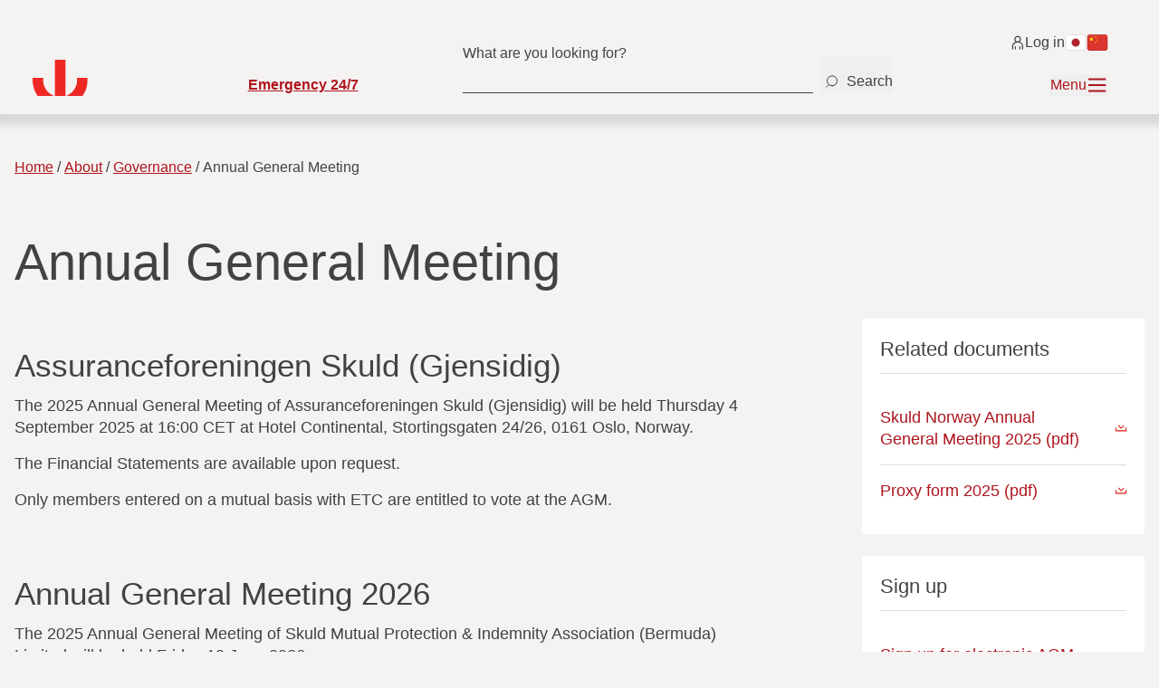

--- FILE ---
content_type: text/html; charset=utf-8
request_url: https://www.skuld.com/about/governance/annual-general-meeting/
body_size: 13027
content:


<!DOCTYPE html>
<html lang="en">
<head>
    <meta charset="utf-8" />
    <meta name="viewport" content="width=device-width, initial-scale=1.0" />

    <script>
        window.appInsightsConfig = {
            connectionString: "InstrumentationKey=b1f732a0-37a3-4b56-b62d-666eaf47e503;IngestionEndpoint=https://norwayeast-0.in.applicationinsights.azure.com/;LiveEndpoint=https://norwayeast.livediagnostics.monitor.azure.com/;ApplicationId=d6a8ad54-c193-45d4-ae77-2e915a6468e7",
            disableCookiesUsage: true
        }
    </script>
    <script src="/assets/dist/application-insights.js?v=vowBQ4doJon8UMFmJgnsGe2GEWSMnzJ1TRl-O0Aen_k"></script>


    <title>Annual General Meeting - Skuld</title>
    <link href="https://www.skuld.com/about/governance/annual-general-meeting/" rel="canonical" />

<meta name="title" property="title" content="Annual General Meeting" />
<meta name="og:url" property="og:url" content="https://www.skuld.com/about/governance/annual-general-meeting/" />
<meta name="og:title" property="og:title" content="Annual General Meeting" />
<meta name="twitter:title" property="twitter:title" content="Annual General Meeting" />
<meta name="twitter:card" property="twitter:card" content="summary_large_image" />

    <!-- Matomo -->
    <script>
        var _paq = window._paq = window._paq || [];
        /* tracker methods like "setCustomDimension" should be called before "trackPageView" */
        _paq.push(['trackPageView']);
        _paq.push(['enableLinkTracking']);
        (function () {
            var u = "https://skuld.matomo.cloud/";
            _paq.push(['disableCookies']);
            _paq.push(['setTrackerUrl', u + 'matomo.php']);
            _paq.push(['setSiteId', '1']);
            var d = document, g = d.createElement('script'), s = d.getElementsByTagName('script')[0];
            g.async = true; g.src = '//cdn.matomo.cloud/skuld.matomo.cloud/matomo.js';  s.parentNode.insertBefore(g, s);
        })();
    </script>
    <!-- End Matomo Code -->
    <script src="https://cdn.jsdelivr.net/npm/@iframe-resizer/child@5.3.2"
            type="text/javascript"
            async></script>

    <link rel="stylesheet" href="/assets/dist/tailwind.css?v=1BgdweOwznsnntVxaXTsAROScPDYT54iu4esgtc2goc" />
    <link rel="stylesheet" media="print" href="/assets/dist/print.css?v=tlKKTMkDWgcyzKUddHBrOCBCEDcVjjYrvZmoImv9jbg" />

    <link rel="apple-touch-icon" sizes="180x180" href="/assets/dist/favicon/apple-touch-icon.png">
    <link rel="icon" type="image/png" sizes="32x32" href="/assets/dist/favicon/favicon-32x32.png">
    <link rel="icon" type="image/png" sizes="16x16" href="/assets/dist/favicon/favicon-16x16.png">
    <link rel="manifest" href="/assets/dist/favicon/manifest.json">
    <link rel="mask-icon" href="/assets/dist/favicon/safari-pinned-tab.svg" color="#5bbad5">
    <link rel="shortcut icon" href="/assets/dist/favicon/favicon.ico">
    <meta name="msapplication-config" content="/assets/dist/favicon/browserconfig.xml">
    <meta name="theme-color" content="#ffffff">

    <script nonce="4d0961f5-4c01-415c-a5c2-510ae3af7418">
!function(T,l,y){var S=T.location,k="script",D="instrumentationKey",C="ingestionendpoint",I="disableExceptionTracking",E="ai.device.",b="toLowerCase",w="crossOrigin",N="POST",e="appInsightsSDK",t=y.name||"appInsights";(y.name||T[e])&&(T[e]=t);var n=T[t]||function(d){var g=!1,f=!1,m={initialize:!0,queue:[],sv:"5",version:2,config:d};function v(e,t){var n={},a="Browser";return n[E+"id"]=a[b](),n[E+"type"]=a,n["ai.operation.name"]=S&&S.pathname||"_unknown_",n["ai.internal.sdkVersion"]="javascript:snippet_"+(m.sv||m.version),{time:function(){var e=new Date;function t(e){var t=""+e;return 1===t.length&&(t="0"+t),t}return e.getUTCFullYear()+"-"+t(1+e.getUTCMonth())+"-"+t(e.getUTCDate())+"T"+t(e.getUTCHours())+":"+t(e.getUTCMinutes())+":"+t(e.getUTCSeconds())+"."+((e.getUTCMilliseconds()/1e3).toFixed(3)+"").slice(2,5)+"Z"}(),iKey:e,name:"Microsoft.ApplicationInsights."+e.replace(/-/g,"")+"."+t,sampleRate:100,tags:n,data:{baseData:{ver:2}}}}var h=d.url||y.src;if(h){function a(e){var t,n,a,i,r,o,s,c,u,p,l;g=!0,m.queue=[],f||(f=!0,t=h,s=function(){var e={},t=d.connectionString;if(t)for(var n=t.split(";"),a=0;a<n.length;a++){var i=n[a].split("=");2===i.length&&(e[i[0][b]()]=i[1])}if(!e[C]){var r=e.endpointsuffix,o=r?e.location:null;e[C]="https://"+(o?o+".":"")+"dc."+(r||"services.visualstudio.com")}return e}(),c=s[D]||d[D]||"",u=s[C],p=u?u+"/v2/track":d.endpointUrl,(l=[]).push((n="SDK LOAD Failure: Failed to load Application Insights SDK script (See stack for details)",a=t,i=p,(o=(r=v(c,"Exception")).data).baseType="ExceptionData",o.baseData.exceptions=[{typeName:"SDKLoadFailed",message:n.replace(/\./g,"-"),hasFullStack:!1,stack:n+"\nSnippet failed to load ["+a+"] -- Telemetry is disabled\nHelp Link: https://go.microsoft.com/fwlink/?linkid=2128109\nHost: "+(S&&S.pathname||"_unknown_")+"\nEndpoint: "+i,parsedStack:[]}],r)),l.push(function(e,t,n,a){var i=v(c,"Message"),r=i.data;r.baseType="MessageData";var o=r.baseData;return o.message='AI (Internal): 99 message:"'+("SDK LOAD Failure: Failed to load Application Insights SDK script (See stack for details) ("+n+")").replace(/\"/g,"")+'"',o.properties={endpoint:a},i}(0,0,t,p)),function(e,t){if(JSON){var n=T.fetch;if(n&&!y.useXhr)n(t,{method:N,body:JSON.stringify(e),mode:"cors"});else if(XMLHttpRequest){var a=new XMLHttpRequest;a.open(N,t),a.setRequestHeader("Content-type","application/json"),a.send(JSON.stringify(e))}}}(l,p))}function i(e,t){f||setTimeout(function(){!t&&m.core||a()},500)}var e=function(){var n=l.createElement(k);n.src=h;var e=y[w];return!e&&""!==e||"undefined"==n[w]||(n[w]=e),n.onload=i,n.onerror=a,n.onreadystatechange=function(e,t){"loaded"!==n.readyState&&"complete"!==n.readyState||i(0,t)},n}();y.ld<0?l.getElementsByTagName("head")[0].appendChild(e):setTimeout(function(){l.getElementsByTagName(k)[0].parentNode.appendChild(e)},y.ld||0)}try{m.cookie=l.cookie}catch(p){}function t(e){for(;e.length;)!function(t){m[t]=function(){var e=arguments;g||m.queue.push(function(){m[t].apply(m,e)})}}(e.pop())}var n="track",r="TrackPage",o="TrackEvent";t([n+"Event",n+"PageView",n+"Exception",n+"Trace",n+"DependencyData",n+"Metric",n+"PageViewPerformance","start"+r,"stop"+r,"start"+o,"stop"+o,"addTelemetryInitializer","setAuthenticatedUserContext","clearAuthenticatedUserContext","flush"]),m.SeverityLevel={Verbose:0,Information:1,Warning:2,Error:3,Critical:4};var s=(d.extensionConfig||{}).ApplicationInsightsAnalytics||{};if(!0!==d[I]&&!0!==s[I]){var c="onerror";t(["_"+c]);var u=T[c];T[c]=function(e,t,n,a,i){var r=u&&u(e,t,n,a,i);return!0!==r&&m["_"+c]({message:e,url:t,lineNumber:n,columnNumber:a,error:i}),r},d.autoExceptionInstrumented=!0}return m}(y.cfg);function a(){y.onInit&&y.onInit(n)}(T[t]=n).queue&&0===n.queue.length?(n.queue.push(a),n.trackPageView({})):a()}(window,document,{src: "https://js.monitor.azure.com/scripts/b/ai.2.gbl.min.js", crossOrigin: "anonymous", cfg: {instrumentationKey:'b1f732a0-37a3-4b56-b62d-666eaf47e503', disableCookiesUsage: false }});
</script>

</head>
<body class="pagetype-ArticlePage">
        
        


<a href="#main" class="sr-only">Skip to main content</a>

<div class="font-light">
    <div class="pt-8 pb-5 pl-5 pr-10 bg-beige-10 flex flex-col gap-y-4 menu-shadow z-50 relative">
        <div class="flex w-full justify-between lg:justify-end lg:container">
            <a href="/" class="lg:hidden">
                    <img src="/assets/static/img/Skuld_pin.svg" alt="Skuld pride logo" class="h-10" />
            </a>
            <div class="flex items-center gap-x-4">
                <a href="https://login.skuld.com/" class="py-1 inline-flex items-center gap-1 text-sm hover:underline">
                    <svg class="h-4 w-4" xmlns="http://www.w3.org/2000/svg" width="13" height="12" viewBox="0 0 13 12"
                         fill="none" aria-hidden="true">
                        <path
                            d="M4.41406 12V9.5M8.41406 12V9.5M1.91406 12V9.5C1.91406 7.01472 3.92878 5.5 6.41406 5.5C8.89934 5.5 10.9141 7.01472 10.9141 9.5V12M6.41406 5.5C7.79477 5.5 8.91406 4.38071 8.91406 3C8.91406 1.61929 7.79477 0.5 6.41406 0.5C5.03335 0.5 3.91406 1.61929 3.91406 3C3.91406 4.38071 5.03335 5.5 6.41406 5.5Z"
                            stroke="#424243"/>
                    </svg>
Log in                </a>
                    <div class="hidden lg:flex gap-x-2">
                            <a href="/about/japan/" aria-label="Switch to Japanese">
                                <img src="/assets/static/flags/jp.svg" alt="Japanese" class="h-6" />
                            </a>
                            <a href="/about/hong-kong/" aria-label="Switch to Chinese">
                                <img src="/assets/static/flags/cn.svg" alt="Chinese" class="h-6" />
                            </a>
                    </div>
            </div>
        </div>
        <div class="flex items-start justify-center">
            <div class="lg:container w-full flex lg:grid grid-cols-10 items-end justify-between lg:justify-start">
                <div class="col-span-2 hidden lg:block">
                    <a href="/" aria-label="Go to homepage">
                            <img src="/assets/static/img/Skuld_pin.svg" alt="Skuld pride logo" class="h-10" />
                    </a>
                </div>
                
                    <div class="col-span-2">
                            <a href="/about/service/casualty-response-redirect/emergency-24-7/" class="skuld-link text-sm font-semibold">
                                Emergency 24/7
                            </a>
                    </div>

                <div class="col-span-4 group hidden lg:flex items-center">
                    <div class="input-container w-full">
                        <input 
                            type="text" 
                            id="mainmenu-searchField"
                            data-onsearch="/search/"
                            class="input-field bg-beige-10 pb-2 pt-1 border-b border-black w-full beige-input-autofill-bg"
                            placeholder="" 
                        />
                        <label for="myInput" class="input-label">What are you looking for?</label>
                    </div>
                    <button id="mainmenu-searchbtn" aria-label="Search" class="text-black mb-1 flex items-end font-light justify-start ml-2 h-10">
                        <svg width="25" height="24" viewBox="0 0 25 24" fill="none" xmlns="http://www.w3.org/2000/svg">
                            <path d="M6.7865 18.1975L9.16052 15.7825M13.0182 16.8365C9.9712 16.8365 7.50116 14.3664 7.50116 11.3195C7.50116 8.27254 9.9712 5.80249 13.0182 5.80249C16.0651 5.80249 18.5352 8.27254 18.5352 11.3195C18.5352 14.3664 16.0651 16.8365 13.0182 16.8365Z" stroke="#424243" stroke-linecap="round"/>
                        </svg>

                        <span class="hover:underline ml-1">Search</span>
                    </button>
                </div>
                <div class="col-span-2 flex items-center justify-end">
                    <button class="text-red-70 hover:underline inline-flex items-center gap-x-3 mainmenu-toggle"
                            aria-expanded="false" aria-controls="main-menu-content">
                        <div class="hidden lg:block">
                            <span class="hidden lg:block mainmenu-closed-text">Menu</span>
                            <span class="hidden mainmenu-open-text ">Close menu</span>
                        </div>
                        <svg class="h-6 w-6 mainmenu-open-icon" xmlns="http://www.w3.org/2000/svg" width="26"
                             height="24" viewBox="0 0 26 24" fill="none" aria-hidden="true">
                            <path d="M3.13672 3L21.9561 21M3.13672 21L21.9561 3" stroke="#AE151D" stroke-width="2"/>
                        </svg>
                        <svg class="h-6 w-6 mainmenu-closed-icon" xmlns="http://www.w3.org/2000/svg" width="26"
                             height="24" viewBox="0 0 26 24" fill="none" aria-hidden="true">
                            <path d="M2.09082 19H23.0013M2.09082 5H23.0013M2.09082 12H23.0013" stroke="#AE151D"
                                  stroke-width="2"/>
                        </svg>
                    </button>
                </div>
            </div>
        </div>
    </div>

    
<div id="main-menu-content" class="bg-beige-10 mainmenu" aria-hidden="true">
    <div id="mainmenu-content" class="relative">
        <nav class="bg-beige-10 pt-10 pb-5 hidden lg:flex flex-col gap-y-12">
            <div class="grid grid-cols-12 xl:grid-cols-10  container w-full">
                <div class="col-span-3 xl:col-span-2 pr-8"></div>
                <div class="col-span-9 xl:col-span-8 flex justify-between gap-x-5 w-full">
                    <div id="featured-items" class="flex flex-wrap gap-x-12 gap-y-4">
                            <a href="/contacts/"
                               class="bg-white px-2 py-1 inline-flex text-red-70 hover:underline items-center gap-x-2">
                                Contacts
                                <div class="p-1">
                                    <svg class="w-5 h-5" width="16" height="16" viewBox="0 0 16 16" fill="none"
                                         xmlns="http://www.w3.org/2000/svg">
                                        <path
                                            d="M1.65625 7.99924L14.3438 7.99925M14.3438 7.99925L7.57713 1.23334M14.3438 7.99925L7.57713 14.7667"
                                            stroke="#AE151D" stroke-width="1.5"/>
                                    </svg>
                                </div>
                            </a>
                            <a href="/correspondents/"
                               class="bg-white px-2 py-1 inline-flex text-red-70 hover:underline items-center gap-x-2">
                                Correspondents
                                <div class="p-1">
                                    <svg class="w-5 h-5" width="16" height="16" viewBox="0 0 16 16" fill="none"
                                         xmlns="http://www.w3.org/2000/svg">
                                        <path
                                            d="M1.65625 7.99924L14.3438 7.99925M14.3438 7.99925L7.57713 1.23334M14.3438 7.99925L7.57713 14.7667"
                                            stroke="#AE151D" stroke-width="1.5"/>
                                    </svg>
                                </div>
                            </a>
                            <a href="/vessels/"
                               class="bg-white px-2 py-1 inline-flex text-red-70 hover:underline items-center gap-x-2">
                                Vessels
                                <div class="p-1">
                                    <svg class="w-5 h-5" width="16" height="16" viewBox="0 0 16 16" fill="none"
                                         xmlns="http://www.w3.org/2000/svg">
                                        <path
                                            d="M1.65625 7.99924L14.3438 7.99925M14.3438 7.99925L7.57713 1.23334M14.3438 7.99925L7.57713 14.7667"
                                            stroke="#AE151D" stroke-width="1.5"/>
                                    </svg>
                                </div>
                            </a>
                    </div>
                        <div>
                            <a
                                href="/subscribe/"
                                class="text-red-70 no-underline whitespace-nowrap hover:underline bg-beige-20 px-3 py-2"
                            >
                                Subscribe for updates
                            </a>
                        </div>
                </div>
            </div>
            <div class="grid grid-cols-12 xl:grid-cols-10 container w-full pb-5">
                    <div id="main-menu-items"
                         class="grid col-span-9 xl:col-span-8 grid-cols-3 xl:grid-cols-4 gap-x-6 gap-y-8 order-2">
                                <div class="flex items-start justify-start flex-col gap-y-4">
                                    <div class="border-b border-beige-30 pb-2">
                                        <a href="/products/"
                                           class="skuld-link-arrow inline-flex gap-x-2 items-center">
                                            <h5>Products</h5>
                                            <svg class="h-4 w-4" xmlns="http://www.w3.org/2000/svg" width="15" height="16"
                                                 viewBox="0 0 15 16" fill="none" aria-hidden="true">
                                                <path
                                                    d="M0.65625 7.99924L13.3438 7.99925M13.3438 7.99925L6.57713 1.23334M13.3438 7.99925L6.57713 14.7667"
                                                    stroke="#AE151D" stroke-width="1.5"/>
                                            </svg>
                                        </a>
                                    </div>
                                            <a href="/products/our-products/"
                                               class="underline hover:no-underline text-underline-offset-4">
                                                Shipowners
                                            </a>
                                            <a href="/products/charterers-and-traders/"
                                               class="underline hover:no-underline text-underline-offset-4">
                                                Charterers
                                            </a>
                                            <a href="/products/energy/"
                                               class="underline hover:no-underline text-underline-offset-4">
                                                Energy
                                            </a>
                                            <a href="/products/renewables/"
                                               class="underline hover:no-underline text-underline-offset-4">
                                                Renewables
                                            </a>
                                            <a href="/products/aquaculture/"
                                               class="underline hover:no-underline text-underline-offset-4">
                                                Aquaculture
                                            </a>
                                            <a href="/products/yacht-owners/"
                                               class="underline hover:no-underline text-underline-offset-4">
                                                Yachts
                                            </a>
                                            <a href="/products/managers/"
                                               class="underline hover:no-underline text-underline-offset-4">
                                                Managers
                                            </a>
                                            <a href="/products/Conditions/"
                                               class="underline hover:no-underline text-underline-offset-4">
                                                Conditions
                                            </a>
                                            <a href="/products/standard-forms/"
                                               class="underline hover:no-underline text-underline-offset-4">
                                                Forms
                                            </a>

                                </div>
                                <div class="flex items-start justify-start flex-col gap-y-4">
                                    <div class="border-b border-beige-30 pb-2">
                                        <a href="/about/service/"
                                           class="skuld-link-arrow inline-flex gap-x-2 items-center">
                                            <h5>Services</h5>
                                            <svg class="h-4 w-4" xmlns="http://www.w3.org/2000/svg" width="15" height="16"
                                                 viewBox="0 0 15 16" fill="none" aria-hidden="true">
                                                <path
                                                    d="M0.65625 7.99924L13.3438 7.99925M13.3438 7.99925L6.57713 1.23334M13.3438 7.99925L6.57713 14.7667"
                                                    stroke="#AE151D" stroke-width="1.5"/>
                                            </svg>
                                        </a>
                                    </div>
                                            <a href="/about/service/underwriting/"
                                               class="underline hover:no-underline text-underline-offset-4">
                                                Underwriting
                                            </a>
                                            <a href="/about/service/claims-handling/"
                                               class="underline hover:no-underline text-underline-offset-4">
                                                Claims handling
                                            </a>
                                            <a href="/about/service/loss-prevention/"
                                               class="underline hover:no-underline text-underline-offset-4">
                                                Loss prevention
                                            </a>
                                            <a href="/about/casualty-response/"
                                               class="underline hover:no-underline text-underline-offset-4">
                                                Casualty response
                                            </a>
                                            <a href="/about/service/defence/"
                                               class="underline hover:no-underline text-underline-offset-4">
                                                Defence
                                            </a>
                                            <a href="/about/service/logged-in-services/"
                                               class="underline hover:no-underline text-underline-offset-4">
                                                Logged-in services
                                            </a>
                                            <a href="/vessels/"
                                               class="underline hover:no-underline text-underline-offset-4">
                                                Vessels
                                            </a>
                                            <a href="/correspondents/"
                                               class="underline hover:no-underline text-underline-offset-4">
                                                Correspondents
                                            </a>

                                </div>
                                <div class="flex items-start justify-start flex-col gap-y-4">
                                    <div class="border-b border-beige-30 pb-2">
                                        <a href="/about/about-us/"
                                           class="skuld-link-arrow inline-flex gap-x-2 items-center">
                                            <h5>About us</h5>
                                            <svg class="h-4 w-4" xmlns="http://www.w3.org/2000/svg" width="15" height="16"
                                                 viewBox="0 0 15 16" fill="none" aria-hidden="true">
                                                <path
                                                    d="M0.65625 7.99924L13.3438 7.99925M13.3438 7.99925L6.57713 1.23334M13.3438 7.99925L6.57713 14.7667"
                                                    stroke="#AE151D" stroke-width="1.5"/>
                                            </svg>
                                        </a>
                                    </div>
                                            <a href="/contacts/"
                                               class="underline hover:no-underline text-underline-offset-4">
                                                Contacts
                                            </a>
                                            <a href="/about/-/"
                                               class="underline hover:no-underline text-underline-offset-4">
                                                Press releases &amp; Circulars
                                            </a>
                                            <a href="/about/facts--figures/"
                                               class="underline hover:no-underline text-underline-offset-4">
                                                Facts &amp; Figures
                                            </a>
                                            <a href="/about/facts--figures/financial-reports/"
                                               class="underline hover:no-underline text-underline-offset-4">
                                                Financial reports
                                            </a>
                                            <a href="/about/governance/"
                                               class="underline hover:no-underline text-underline-offset-4">
                                                Governance
                                            </a>
                                            <a href="/about/compliance/"
                                               class="underline hover:no-underline text-underline-offset-4">
                                                Compliance
                                            </a>
                                            <a href="/about/code-of-conduct/"
                                               class="underline hover:no-underline text-underline-offset-4">
                                                Code of conduct
                                            </a>

                                </div>
                                <div class="flex items-start justify-start flex-col gap-y-4">
                                    <div class="border-b border-beige-30 pb-2">
                                        <a href="/about/sustainability/"
                                           class="skuld-link-arrow inline-flex gap-x-2 items-center">
                                            <h5>Sustainability</h5>
                                            <svg class="h-4 w-4" xmlns="http://www.w3.org/2000/svg" width="15" height="16"
                                                 viewBox="0 0 15 16" fill="none" aria-hidden="true">
                                                <path
                                                    d="M0.65625 7.99924L13.3438 7.99925M13.3438 7.99925L6.57713 1.23334M13.3438 7.99925L6.57713 14.7667"
                                                    stroke="#AE151D" stroke-width="1.5"/>
                                            </svg>
                                        </a>
                                    </div>
                                            <a href="/about/sustainability/"
                                               class="underline hover:no-underline text-underline-offset-4">
                                                Our commitments
                                            </a>
                                            <a href="/about/sustainability/decarbonisation-and-skulds-role/"
                                               class="underline hover:no-underline text-underline-offset-4">
                                                Decarbonisation
                                            </a>
                                            <a href="/about/sustainability/dedicated-to-good-health-and-well-being/"
                                               class="underline hover:no-underline text-underline-offset-4">
                                                Social impact
                                            </a>
                                            <a href="/about/sustainability/governance-and-integrity/"
                                               class="underline hover:no-underline text-underline-offset-4">
                                                Governance and integrity
                                            </a>

                                </div>
                                <div class="flex items-start justify-start flex-col gap-y-4">
                                    <div class="border-b border-beige-30 pb-2">
                                        <a href="/about/careers/"
                                           class="skuld-link-arrow inline-flex gap-x-2 items-center">
                                            <h5>Careers</h5>
                                            <svg class="h-4 w-4" xmlns="http://www.w3.org/2000/svg" width="15" height="16"
                                                 viewBox="0 0 15 16" fill="none" aria-hidden="true">
                                                <path
                                                    d="M0.65625 7.99924L13.3438 7.99925M13.3438 7.99925L6.57713 1.23334M13.3438 7.99925L6.57713 14.7667"
                                                    stroke="#AE151D" stroke-width="1.5"/>
                                            </svg>
                                        </a>
                                    </div>
                                            <a href="/about/careers/vacancies/"
                                               class="underline hover:no-underline text-underline-offset-4">
                                                Vacancies
                                            </a>
                                            <a href="/about/careers/working-in-skuld/"
                                               class="underline hover:no-underline text-underline-offset-4">
                                                Working in Skuld
                                            </a>
                                            <a href="/about/careers/meet-our-people/"
                                               class="underline hover:no-underline text-underline-offset-4">
                                                Meet our people
                                            </a>

                                </div>
                                <div class="flex items-start justify-start flex-col gap-y-4">
                                    <div class="border-b border-beige-30 pb-2">
                                        <a href="/about/skuld-school-2025/"
                                           class="skuld-link-arrow inline-flex gap-x-2 items-center">
                                            <h5>Courses</h5>
                                            <svg class="h-4 w-4" xmlns="http://www.w3.org/2000/svg" width="15" height="16"
                                                 viewBox="0 0 15 16" fill="none" aria-hidden="true">
                                                <path
                                                    d="M0.65625 7.99924L13.3438 7.99925M13.3438 7.99925L6.57713 1.23334M13.3438 7.99925L6.57713 14.7667"
                                                    stroke="#AE151D" stroke-width="1.5"/>
                                            </svg>
                                        </a>
                                    </div>
                                            <a href="/about/skuld-school-2025/"
                                               class="underline hover:no-underline text-underline-offset-4">
                                                Skuld School
                                            </a>
                                            <a href="/about/skuld-school-2025/"
                                               class="underline hover:no-underline text-underline-offset-4">
                                                Skuld School for seafarers
                                            </a>

                                </div>
                                <div class="flex items-start justify-start flex-col gap-y-4">
                                    <div class="border-b border-beige-30 pb-2">
                                        <a href="/topics/"
                                           class="skuld-link-arrow inline-flex gap-x-2 items-center">
                                            <h5>Topics</h5>
                                            <svg class="h-4 w-4" xmlns="http://www.w3.org/2000/svg" width="15" height="16"
                                                 viewBox="0 0 15 16" fill="none" aria-hidden="true">
                                                <path
                                                    d="M0.65625 7.99924L13.3438 7.99925M13.3438 7.99925L6.57713 1.23334M13.3438 7.99925L6.57713 14.7667"
                                                    stroke="#AE151D" stroke-width="1.5"/>
                                            </svg>
                                        </a>
                                    </div>

                                </div>
                    </div>
                <div
                    id="sideitems"
                    class="col-span-3 order-1 xl:col-span-2 pr-8 2xl:pr-14 h-full flex justify-between flex-col"
                >
                    <div class="flex flex-col gap-y-7 mt-10">
                            <div id="sideitem-0" class="bg-white flex flex-col gap-y-1 px-5 py-2 text-red-70">
                                    <a class="hover:underline inline-flex items-center gap-x-1" href="/topics/">
                                        <svg class="h-4 w-4">
                                            <use xlink:href="/assets/static/menuicons.svg#icon-vessel"></use>
                                        </svg>
                                        Topics
                                    </a>
                                    <a class="hover:underline inline-flex items-center gap-x-1" href="/about/-/">
                                        <svg class="h-4 w-4">
                                            <use xlink:href="/assets/static/menuicons.svg#icon-worker-with-hat"></use>
                                        </svg>
                                        Circulars
                                    </a>
                            </div>
                            <div id="sideitem-2" class="bg-white flex flex-col gap-y-1 px-5 py-2 text-red-70">
                                    <a class="hover:underline inline-flex items-center gap-x-1" href="/products/Conditions/">
                                        <svg class="h-4 w-4">
                                            <use xlink:href="/assets/static/menuicons.svg#icon-document"></use>
                                        </svg>
                                        Conditions
                                    </a>
                                    <a class="hover:underline inline-flex items-center gap-x-1" href="/products/standard-forms/">
                                        <svg class="h-4 w-4">
                                            <use xlink:href="/assets/static/menuicons.svg#icon-blank-sheet"></use>
                                        </svg>
                                        Forms
                                    </a>
                            </div>
                    </div>
                        <div class="flex flex-col xl:flex-row pt-10 gap-10">
                                <a href="https://www.linkedin.com/company/skuld/"
                                   class="flex flex-col items-center xl:items-center gap-y-3 underline text-red-70"
                                   style="width: fit-content">
                                    <svg xmlns="http://www.w3.org/2000/svg" width="29" height="29" viewBox="0 0 29 29"
                                         fill="none">
                                        <path
                                            d="M26.5241 0.400757H2.47708C1.32173 0.400757 0.401367 1.3407 0.401367 2.47647V26.5039C0.401367 27.6592 1.34131 28.5796 2.47708 28.5796H26.5045C27.6598 28.5796 28.5802 27.6397 28.5802 26.5039V2.47647C28.5998 1.3407 27.6794 0.400757 26.5241 0.400757ZM8.80215 24.4282H4.57238V10.9556H8.80215V24.4282ZM6.68727 9.09527C5.33609 9.09527 4.23949 8.077 4.23949 6.66708C4.23949 5.25715 5.33609 4.21929 6.68727 4.21929C8.03844 4.21929 9.13505 5.25715 9.13505 6.64749C9.13505 8.03783 8.03844 9.09527 6.68727 9.09527ZM24.4484 24.4282H20.199V17.0652C20.199 14.8916 19.2787 14.2258 18.0841 14.2258C16.8309 14.2258 15.5972 15.1658 15.5972 17.124V24.4282H11.3478V10.9752H15.4209V12.8355H15.4797C15.8909 12.013 17.3204 10.5835 19.5136 10.5835C21.8831 10.5835 24.4288 11.9934 24.4288 16.1057V24.4282H24.4484Z"
                                            fill="#757575"/>
                                    </svg>
                                    <span>
                                        LinkedIn
                                    </span>
                                </a>
                                <a href="/rss-feeds/"
                                   class="flex flex-col items-center xl:items-center underline gap-y-3 text-red-70"
                                   style="width: fit-content">
                                    <svg xmlns="http://www.w3.org/2000/svg" width="30" height="30" viewBox="0 0 30 30"
                                         fill="none">
                                        <g clip-path="url(#clip0_2508_16191)">
                                            <path
                                                d="M27.5 26.25C27.5 13.1332 16.8668 2.5 3.75 2.5M21.25 26.25C21.25 16.585 13.415 8.75 3.75 8.75M15 26.25C15 20.0368 9.9632 15 3.75 15M5 28.75C7.07107 28.75 8.75 27.0711 8.75 25C8.75 22.9289 7.07107 21.25 5 21.25C2.92893 21.25 1.25 22.9289 1.25 25C1.25 27.0711 2.92893 28.75 5 28.75Z"
                                                stroke="#757575" stroke-width="4"/>
                                        </g>
                                        <defs>
                                            <clipPath id="clip0_2508_16191">
                                                <rect width="30" height="30" fill="white"/>
                                            </clipPath>
                                        </defs>
                                    </svg>
                                    <span>
                                        RSS Feed
                                    </span>
                                </a>
                        </div>
                </div>
            </div>
        </nav>
        <nav class="bg-beige-30 hidden lg:flex items-center">
            <div class="container grid grid-cols-10 items-center">
                <div class="col-span-2"></div>
                <div class="col-span-8 gapx-4 flex flex-wrap items-center justify-between gap-y-2 py-2">
                        <a href="/about/compliance/complaint-handling-procedure/"
                           class="hover:no-underline whitespace-nowrap underline">Complaint handling procedure</a>
                        <a href="/about/compliance/cookies/"
                           class="hover:no-underline whitespace-nowrap underline">Cookies</a>
                        <a href="/about/compliance/ethics-reporting/"
                           class="hover:no-underline whitespace-nowrap underline">Ethics reporting</a>
                        <a href="/about/compliance/legal-disclaimer/"
                           class="hover:no-underline whitespace-nowrap underline">Legal disclaimer</a>
                        <a href="/about/compliance/skuld-privacy-notice/"
                           class="hover:no-underline whitespace-nowrap underline">Skuld privacy notice</a>
                        <a href="/about/compliance/transparency-act/"
                           class="hover:no-underline whitespace-nowrap underline">Transparency Act</a>
                </div>
            </div>
        </nav>
        <div id="nav-mobile" class="border-b-8 border-beige-30 lg:hidden w-full">
            <div class="px-8 w-full mt-5 flex items-center justify-between">
                <a href="/search/"
                   class="inline-flex items-center py-3 text-red-70 underline hover:no-underline bg-white gap-x-2 px-2">
                    <svg xmlns="http://www.w3.org/2000/svg" width="14" height="14" viewBox="0 0 14 14" fill="none"
                         class="w-3.5 h-3.5">
                        <path
                            d="M1.12537 13.1975L3.49939 10.7825M7.35702 11.8365C4.31007 11.8365 1.84002 9.36645 1.84002 6.31949C1.84002 3.27254 4.31007 0.80249 7.35702 0.80249C10.404 0.80249 12.874 3.27254 12.874 6.31949C12.874 9.36645 10.404 11.8365 7.35702 11.8365Z"
                            stroke="#AE151D" stroke-linecap="round"/>
                    </svg>
                    Search
                </a>
                    <div class="flex gap-x-2">
                            <a href="/about/japan/"
                               aria-label="Switch to Japanese">
                                <img src="/assets/static/flags/jp.svg" alt="Japanese" class="h-6" />
                            </a>
                            <a href="/about/hong-kong/"
                               aria-label="Switch to Chinese">
                                <img src="/assets/static/flags/cn.svg" alt="Chinese" class="h-6" />
                            </a>
                    </div>
            </div>
                <nav class="flex flex-col gap-y-6 px-8 py-5">

                        <h5 class="inline-flex justify-start items-center w-full border-b-4 border-beige-30 pb-2.5">
                            <a href="/contacts/"
                               class="skuld-h5 text-red-70 inline-flex justify-start items-center gap-x-1">Contacts

                                <svg xmlns="http://www.w3.org/2000/svg" width="15" height="16" viewBox="0 0 15 16"
                                     fill="none">
                                    <path
                                        d="M0.65625 7.99924L13.3438 7.99925M13.3438 7.99925L6.57713 1.23334M13.3438 7.99925L6.57713 14.7667"
                                        stroke="#AE151D" stroke-width="1.5"/>
                                </svg>
                            </a>
                        </h5>
                        <h5 class="inline-flex justify-start items-center w-full border-b-4 border-beige-30 pb-2.5">
                            <a href="/correspondents/"
                               class="skuld-h5 text-red-70 inline-flex justify-start items-center gap-x-1">Correspondents

                                <svg xmlns="http://www.w3.org/2000/svg" width="15" height="16" viewBox="0 0 15 16"
                                     fill="none">
                                    <path
                                        d="M0.65625 7.99924L13.3438 7.99925M13.3438 7.99925L6.57713 1.23334M13.3438 7.99925L6.57713 14.7667"
                                        stroke="#AE151D" stroke-width="1.5"/>
                                </svg>
                            </a>
                        </h5>
                        <h5 class="inline-flex justify-start items-center w-full border-b-4 border-beige-30 pb-2.5">
                            <a href="/vessels/"
                               class="skuld-h5 text-red-70 inline-flex justify-start items-center gap-x-1">Vessels

                                <svg xmlns="http://www.w3.org/2000/svg" width="15" height="16" viewBox="0 0 15 16"
                                     fill="none">
                                    <path
                                        d="M0.65625 7.99924L13.3438 7.99925M13.3438 7.99925L6.57713 1.23334M13.3438 7.99925L6.57713 14.7667"
                                        stroke="#AE151D" stroke-width="1.5"/>
                                </svg>
                            </a>
                        </h5>
                            <h5 class="inline-flex justify-between items-center pb-2.5 w-full border-b-4 border-beige-30">
                                <a href="/products/"
                                   class="skuld-h5 text-red-70 inline-flex justify-start items-center gap-x-1">Products

                                    <svg xmlns="http://www.w3.org/2000/svg" width="15" height="16" viewBox="0 0 15 16"
                                         fill="none">
                                        <path
                                            d="M0.65625 7.99924L13.3438 7.99925M13.3438 7.99925L6.57713 1.23334M13.3438 7.99925L6.57713 14.7667"
                                            stroke="#AE151D" stroke-width="1.5"/>
                                    </svg>
                                </a>
                                <button href="#"
                                        class="flex w-6 h-6 items-center justify-center text-lg skuld-link-arrow menuAccordionToggle border"
                                        data-toggle="collapse">
                                    <svg xmlns="http://www.w3.org/2000/svg" viewBox="0 0 19.436 10.425"
                                         class="transition-transform transform w-4 h-4">
                                        <path id="Path_352" data-name="Path 352"
                                              d="M1295.536,466.273l9.365,9.364L1295.536,485"
                                              transform="translate(485.355 -1295.182) rotate(90)" fill="none"
                                              stroke="#ce0a16" stroke-width="2"/>
                                    </svg>
                                </button>
                            </h5>
                            <div class="js-accordion-body mainmenu-accordion-links flex flex-col gap-y-3 py-2"
                                 style="display:none;">
                                    <a href="/products/our-products/" class="block !border-none">
                                        <span
                                            class="text-black no-underline hover:underline !border-none">Shipowners</span>
                                    </a>
                                    <a href="/products/charterers-and-traders/" class="block !border-none">
                                        <span
                                            class="text-black no-underline hover:underline !border-none">Charterers</span>
                                    </a>
                                    <a href="/products/energy/" class="block !border-none">
                                        <span
                                            class="text-black no-underline hover:underline !border-none">Energy</span>
                                    </a>
                                    <a href="/products/renewables/" class="block !border-none">
                                        <span
                                            class="text-black no-underline hover:underline !border-none">Renewables</span>
                                    </a>
                                    <a href="/products/aquaculture/" class="block !border-none">
                                        <span
                                            class="text-black no-underline hover:underline !border-none">Aquaculture</span>
                                    </a>
                                    <a href="/products/yacht-owners/" class="block !border-none">
                                        <span
                                            class="text-black no-underline hover:underline !border-none">Yachts</span>
                                    </a>
                                    <a href="/products/managers/" class="block !border-none">
                                        <span
                                            class="text-black no-underline hover:underline !border-none">Managers</span>
                                    </a>
                                    <a href="/products/Conditions/" class="block !border-none">
                                        <span
                                            class="text-black no-underline hover:underline !border-none">Conditions</span>
                                    </a>
                                    <a href="/products/standard-forms/" class="block !border-none">
                                        <span
                                            class="text-black no-underline hover:underline !border-none">Forms</span>
                                    </a>
                            </div>
                            <h5 class="inline-flex justify-between items-center pb-2.5 w-full border-b-4 border-beige-30">
                                <a href="/about/service/"
                                   class="skuld-h5 text-red-70 inline-flex justify-start items-center gap-x-1">Services

                                    <svg xmlns="http://www.w3.org/2000/svg" width="15" height="16" viewBox="0 0 15 16"
                                         fill="none">
                                        <path
                                            d="M0.65625 7.99924L13.3438 7.99925M13.3438 7.99925L6.57713 1.23334M13.3438 7.99925L6.57713 14.7667"
                                            stroke="#AE151D" stroke-width="1.5"/>
                                    </svg>
                                </a>
                                <button href="#"
                                        class="flex w-6 h-6 items-center justify-center text-lg skuld-link-arrow menuAccordionToggle border"
                                        data-toggle="collapse">
                                    <svg xmlns="http://www.w3.org/2000/svg" viewBox="0 0 19.436 10.425"
                                         class="transition-transform transform w-4 h-4">
                                        <path id="Path_352" data-name="Path 352"
                                              d="M1295.536,466.273l9.365,9.364L1295.536,485"
                                              transform="translate(485.355 -1295.182) rotate(90)" fill="none"
                                              stroke="#ce0a16" stroke-width="2"/>
                                    </svg>
                                </button>
                            </h5>
                            <div class="js-accordion-body mainmenu-accordion-links flex flex-col gap-y-3 py-2"
                                 style="display:none;">
                                    <a href="/about/service/underwriting/" class="block !border-none">
                                        <span
                                            class="text-black no-underline hover:underline !border-none">Underwriting</span>
                                    </a>
                                    <a href="/about/service/claims-handling/" class="block !border-none">
                                        <span
                                            class="text-black no-underline hover:underline !border-none">Claims handling</span>
                                    </a>
                                    <a href="/about/service/loss-prevention/" class="block !border-none">
                                        <span
                                            class="text-black no-underline hover:underline !border-none">Loss prevention</span>
                                    </a>
                                    <a href="/about/casualty-response/" class="block !border-none">
                                        <span
                                            class="text-black no-underline hover:underline !border-none">Casualty response</span>
                                    </a>
                                    <a href="/about/service/defence/" class="block !border-none">
                                        <span
                                            class="text-black no-underline hover:underline !border-none">Defence</span>
                                    </a>
                                    <a href="/about/service/logged-in-services/" class="block !border-none">
                                        <span
                                            class="text-black no-underline hover:underline !border-none">Logged-in services</span>
                                    </a>
                                    <a href="/vessels/" class="block !border-none">
                                        <span
                                            class="text-black no-underline hover:underline !border-none">Vessels</span>
                                    </a>
                                    <a href="/correspondents/" class="block !border-none">
                                        <span
                                            class="text-black no-underline hover:underline !border-none">Correspondents</span>
                                    </a>
                            </div>
                            <h5 class="inline-flex justify-between items-center pb-2.5 w-full border-b-4 border-beige-30">
                                <a href="/about/about-us/"
                                   class="skuld-h5 text-red-70 inline-flex justify-start items-center gap-x-1">About us

                                    <svg xmlns="http://www.w3.org/2000/svg" width="15" height="16" viewBox="0 0 15 16"
                                         fill="none">
                                        <path
                                            d="M0.65625 7.99924L13.3438 7.99925M13.3438 7.99925L6.57713 1.23334M13.3438 7.99925L6.57713 14.7667"
                                            stroke="#AE151D" stroke-width="1.5"/>
                                    </svg>
                                </a>
                                <button href="#"
                                        class="flex w-6 h-6 items-center justify-center text-lg skuld-link-arrow menuAccordionToggle border"
                                        data-toggle="collapse">
                                    <svg xmlns="http://www.w3.org/2000/svg" viewBox="0 0 19.436 10.425"
                                         class="transition-transform transform w-4 h-4">
                                        <path id="Path_352" data-name="Path 352"
                                              d="M1295.536,466.273l9.365,9.364L1295.536,485"
                                              transform="translate(485.355 -1295.182) rotate(90)" fill="none"
                                              stroke="#ce0a16" stroke-width="2"/>
                                    </svg>
                                </button>
                            </h5>
                            <div class="js-accordion-body mainmenu-accordion-links flex flex-col gap-y-3 py-2"
                                 style="display:none;">
                                    <a href="/contacts/" class="block !border-none">
                                        <span
                                            class="text-black no-underline hover:underline !border-none">Contacts</span>
                                    </a>
                                    <a href="/about/-/" class="block !border-none">
                                        <span
                                            class="text-black no-underline hover:underline !border-none">Press releases &amp; Circulars</span>
                                    </a>
                                    <a href="/about/facts--figures/" class="block !border-none">
                                        <span
                                            class="text-black no-underline hover:underline !border-none">Facts &amp; Figures</span>
                                    </a>
                                    <a href="/about/facts--figures/financial-reports/" class="block !border-none">
                                        <span
                                            class="text-black no-underline hover:underline !border-none">Financial reports</span>
                                    </a>
                                    <a href="/about/governance/" class="block !border-none">
                                        <span
                                            class="text-black no-underline hover:underline !border-none">Governance</span>
                                    </a>
                                    <a href="/about/compliance/" class="block !border-none">
                                        <span
                                            class="text-black no-underline hover:underline !border-none">Compliance</span>
                                    </a>
                                    <a href="/about/code-of-conduct/" class="block !border-none">
                                        <span
                                            class="text-black no-underline hover:underline !border-none">Code of conduct</span>
                                    </a>
                            </div>
                            <h5 class="inline-flex justify-between items-center pb-2.5 w-full border-b-4 border-beige-30">
                                <a href="/about/sustainability/"
                                   class="skuld-h5 text-red-70 inline-flex justify-start items-center gap-x-1">Sustainability

                                    <svg xmlns="http://www.w3.org/2000/svg" width="15" height="16" viewBox="0 0 15 16"
                                         fill="none">
                                        <path
                                            d="M0.65625 7.99924L13.3438 7.99925M13.3438 7.99925L6.57713 1.23334M13.3438 7.99925L6.57713 14.7667"
                                            stroke="#AE151D" stroke-width="1.5"/>
                                    </svg>
                                </a>
                                <button href="#"
                                        class="flex w-6 h-6 items-center justify-center text-lg skuld-link-arrow menuAccordionToggle border"
                                        data-toggle="collapse">
                                    <svg xmlns="http://www.w3.org/2000/svg" viewBox="0 0 19.436 10.425"
                                         class="transition-transform transform w-4 h-4">
                                        <path id="Path_352" data-name="Path 352"
                                              d="M1295.536,466.273l9.365,9.364L1295.536,485"
                                              transform="translate(485.355 -1295.182) rotate(90)" fill="none"
                                              stroke="#ce0a16" stroke-width="2"/>
                                    </svg>
                                </button>
                            </h5>
                            <div class="js-accordion-body mainmenu-accordion-links flex flex-col gap-y-3 py-2"
                                 style="display:none;">
                                    <a href="/about/sustainability/" class="block !border-none">
                                        <span
                                            class="text-black no-underline hover:underline !border-none">Our commitments</span>
                                    </a>
                                    <a href="/about/sustainability/decarbonisation-and-skulds-role/" class="block !border-none">
                                        <span
                                            class="text-black no-underline hover:underline !border-none">Decarbonisation</span>
                                    </a>
                                    <a href="/about/sustainability/dedicated-to-good-health-and-well-being/" class="block !border-none">
                                        <span
                                            class="text-black no-underline hover:underline !border-none">Social impact</span>
                                    </a>
                                    <a href="/about/sustainability/governance-and-integrity/" class="block !border-none">
                                        <span
                                            class="text-black no-underline hover:underline !border-none">Governance and integrity</span>
                                    </a>
                            </div>
                            <h5 class="inline-flex justify-between items-center pb-2.5 w-full border-b-4 border-beige-30">
                                <a href="/about/careers/"
                                   class="skuld-h5 text-red-70 inline-flex justify-start items-center gap-x-1">Careers

                                    <svg xmlns="http://www.w3.org/2000/svg" width="15" height="16" viewBox="0 0 15 16"
                                         fill="none">
                                        <path
                                            d="M0.65625 7.99924L13.3438 7.99925M13.3438 7.99925L6.57713 1.23334M13.3438 7.99925L6.57713 14.7667"
                                            stroke="#AE151D" stroke-width="1.5"/>
                                    </svg>
                                </a>
                                <button href="#"
                                        class="flex w-6 h-6 items-center justify-center text-lg skuld-link-arrow menuAccordionToggle border"
                                        data-toggle="collapse">
                                    <svg xmlns="http://www.w3.org/2000/svg" viewBox="0 0 19.436 10.425"
                                         class="transition-transform transform w-4 h-4">
                                        <path id="Path_352" data-name="Path 352"
                                              d="M1295.536,466.273l9.365,9.364L1295.536,485"
                                              transform="translate(485.355 -1295.182) rotate(90)" fill="none"
                                              stroke="#ce0a16" stroke-width="2"/>
                                    </svg>
                                </button>
                            </h5>
                            <div class="js-accordion-body mainmenu-accordion-links flex flex-col gap-y-3 py-2"
                                 style="display:none;">
                                    <a href="/about/careers/vacancies/" class="block !border-none">
                                        <span
                                            class="text-black no-underline hover:underline !border-none">Vacancies</span>
                                    </a>
                                    <a href="/about/careers/working-in-skuld/" class="block !border-none">
                                        <span
                                            class="text-black no-underline hover:underline !border-none">Working in Skuld</span>
                                    </a>
                                    <a href="/about/careers/meet-our-people/" class="block !border-none">
                                        <span
                                            class="text-black no-underline hover:underline !border-none">Meet our people</span>
                                    </a>
                            </div>
                            <h5 class="inline-flex justify-between items-center pb-2.5 w-full border-b-4 border-beige-30">
                                <a href="/about/skuld-school-2025/"
                                   class="skuld-h5 text-red-70 inline-flex justify-start items-center gap-x-1">Courses

                                    <svg xmlns="http://www.w3.org/2000/svg" width="15" height="16" viewBox="0 0 15 16"
                                         fill="none">
                                        <path
                                            d="M0.65625 7.99924L13.3438 7.99925M13.3438 7.99925L6.57713 1.23334M13.3438 7.99925L6.57713 14.7667"
                                            stroke="#AE151D" stroke-width="1.5"/>
                                    </svg>
                                </a>
                                <button href="#"
                                        class="flex w-6 h-6 items-center justify-center text-lg skuld-link-arrow menuAccordionToggle border"
                                        data-toggle="collapse">
                                    <svg xmlns="http://www.w3.org/2000/svg" viewBox="0 0 19.436 10.425"
                                         class="transition-transform transform w-4 h-4">
                                        <path id="Path_352" data-name="Path 352"
                                              d="M1295.536,466.273l9.365,9.364L1295.536,485"
                                              transform="translate(485.355 -1295.182) rotate(90)" fill="none"
                                              stroke="#ce0a16" stroke-width="2"/>
                                    </svg>
                                </button>
                            </h5>
                            <div class="js-accordion-body mainmenu-accordion-links flex flex-col gap-y-3 py-2"
                                 style="display:none;">
                                    <a href="/about/skuld-school-2025/" class="block !border-none">
                                        <span
                                            class="text-black no-underline hover:underline !border-none">Skuld School</span>
                                    </a>
                                    <a href="/about/skuld-school-2025/" class="block !border-none">
                                        <span
                                            class="text-black no-underline hover:underline !border-none">Skuld School for seafarers</span>
                                    </a>
                            </div>
                            <h5 class="inline-flex justify-start items-center w-full border-b-4 border-beige-30 pb-2.5">
                                <a href="/topics/"
                                   class="skuld-h5 text-red-70 inline-flex justify-start items-center gap-x-1">
                                    Topics

                                    <svg xmlns="http://www.w3.org/2000/svg" width="15" height="16" viewBox="0 0 15 16"
                                         fill="none">
                                        <path
                                            d="M0.65625 7.99924L13.3438 7.99925M13.3438 7.99925L6.57713 1.23334M13.3438 7.99925L6.57713 14.7667"
                                            stroke="#AE151D" stroke-width="1.5"/>
                                    </svg>
                                </a>
                            </h5>
                </nav>
            <div class="grid grid-cols-2 gap-x-8 px-5 mt-5">
                    <div id="sideitem-0" class="bg-white gap-y-2 flex flex-col p-3 ">
                            <a class="hover:underline inline-flex items-center skuld-m-p  text-red-70 gap-x-1"
                               href="/topics/">
                                <svg class="h-4 w-4">
                                    <use xlink:href="/assets/static/menuicons.svg#icon-vessel"></use>
                                </svg>
                                Topics
                            </a>
                            <a class="hover:underline inline-flex items-center skuld-m-p  text-red-70 gap-x-1"
                               href="/about/-/">
                                <svg class="h-4 w-4">
                                    <use xlink:href="/assets/static/menuicons.svg#icon-worker-with-hat"></use>
                                </svg>
                                Circulars
                            </a>
                    </div>
                    <div id="sideitem-2" class="bg-white gap-y-2 flex flex-col p-3 ">
                            <a class="hover:underline inline-flex items-center skuld-m-p  text-red-70 gap-x-1"
                               href="/products/Conditions/">
                                <svg class="h-4 w-4">
                                    <use xlink:href="/assets/static/menuicons.svg#icon-document"></use>
                                </svg>
                                Conditions
                            </a>
                            <a class="hover:underline inline-flex items-center skuld-m-p  text-red-70 gap-x-1"
                               href="/products/standard-forms/">
                                <svg class="h-4 w-4">
                                    <use xlink:href="/assets/static/menuicons.svg#icon-blank-sheet"></use>
                                </svg>
                                Forms
                            </a>
                    </div>
            </div>
                <div class="flex items-center justify-center pt-5 px-8">
                    <a href="/subscribe/"
                       class="text-red-70 no-underline hover:underline bg-beige-20 px-3 py-2">
                        Subscribe for updates
                    </a>
                </div>

                <div class="flex pt-10 pb-5 gap-5 w-full justify-center px-8">
                        <a href="https://www.linkedin.com/company/skuld/"
                           class="flex flex-col items-center gap-y-3 underline text-red-70">
                            <svg xmlns="http://www.w3.org/2000/svg" width="29" height="29" viewBox="0 0 29 29"
                                 fill="none">
                                <path
                                    d="M26.5241 0.400757H2.47708C1.32173 0.400757 0.401367 1.3407 0.401367 2.47647V26.5039C0.401367 27.6592 1.34131 28.5796 2.47708 28.5796H26.5045C27.6598 28.5796 28.5802 27.6397 28.5802 26.5039V2.47647C28.5998 1.3407 27.6794 0.400757 26.5241 0.400757ZM8.80215 24.4282H4.57238V10.9556H8.80215V24.4282ZM6.68727 9.09527C5.33609 9.09527 4.23949 8.077 4.23949 6.66708C4.23949 5.25715 5.33609 4.21929 6.68727 4.21929C8.03844 4.21929 9.13505 5.25715 9.13505 6.64749C9.13505 8.03783 8.03844 9.09527 6.68727 9.09527ZM24.4484 24.4282H20.199V17.0652C20.199 14.8916 19.2787 14.2258 18.0841 14.2258C16.8309 14.2258 15.5972 15.1658 15.5972 17.124V24.4282H11.3478V10.9752H15.4209V12.8355H15.4797C15.8909 12.013 17.3204 10.5835 19.5136 10.5835C21.8831 10.5835 24.4288 11.9934 24.4288 16.1057V24.4282H24.4484Z"
                                    fill="#757575"/>
                            </svg>
                            <span>
                                LinkedIn
                            </span>
                        </a>
                        <a href="/rss-feeds/"
                           class="flex flex-col items-center underline gap-y-3 text-red-70">
                            <svg xmlns="http://www.w3.org/2000/svg" width="30" height="30" viewBox="0 0 30 30"
                                 fill="none">
                                <g clip-path="url(#clip0_2508_16191)">
                                    <path
                                        d="M27.5 26.25C27.5 13.1332 16.8668 2.5 3.75 2.5M21.25 26.25C21.25 16.585 13.415 8.75 3.75 8.75M15 26.25C15 20.0368 9.9632 15 3.75 15M5 28.75C7.07107 28.75 8.75 27.0711 8.75 25C8.75 22.9289 7.07107 21.25 5 21.25C2.92893 21.25 1.25 22.9289 1.25 25C1.25 27.0711 2.92893 28.75 5 28.75Z"
                                        stroke="#757575" stroke-width="4"/>
                                </g>
                                <defs>
                                    <clipPath id="clip0_2508_16191">
                                        <rect width="30" height="30" fill="white"/>
                                    </clipPath>
                                </defs>
                            </svg>
                            <span>
                                RSS Feed
                            </span>
                        </a>
                </div>
        </div>
    </div>
</div>
<!-- Main Menu debug -->

        <nav aria-label="Breadcrumb" class="pt-4 pb-16 breadcrumb lg:pt-12 print-hidden ">
            <div class="container">
                <ol class="text-sm font-light hidden lg:flex">
                        <li>
                            <a href="/" title="Home" class="underline text-red-70 focus:text-green hover:no-underline focus:no-underline">Home</a>&nbsp;/&nbsp;
                        </li>
                        <li>
                            <a href="/about/about-us/" title="About" class="underline text-red-70 focus:text-green hover:no-underline focus:no-underline">About</a>&nbsp;/&nbsp;
                        </li>
                        <li>
                            <a href="/about/governance/" title="Governance" class="underline text-red-70 focus:text-green hover:no-underline focus:no-underline">Governance</a>&nbsp;/&nbsp;
                        </li>
                    <li>
                        <span aria-current="page">Annual General Meeting</span>
                    </li>
                </ol>
            </div>
        </nav>
</div>        <main id="main" class="main-content" tabindex="-1">
            


<section class="ArticlePage container mb-40 relative">


    <div class="w-full article lg:w-7/12 xl:w-8/12 mb-8">
        <h1>Annual General Meeting</h1>

    </div>

    <div class="relative flex flex-col lg:flex-row lg:justify-between">
        <article class="w-full mb-10 article lg:w-7/12 xl:w-8/12">


            <div class="articletext"><h3>Assuranceforeningen Skuld (Gjensidig)</h3>
<p>The 2025 Annual General Meeting of Assuranceforeningen Skuld (Gjensidig) will be held Thursday 4 September 2025 at 16:00 CET at Hotel Continental, Stortingsgaten 24/26, 0161 Oslo, Norway.</p>
<p>The Financial Statements are available upon request.</p>
<p>Only members entered on a mutual basis with ETC are entitled to vote at the AGM.</p>
<p>&nbsp;</p>
<h3>Annual General Meeting 2026</h3>
<p>The 2025 Annual General Meeting of Skuld Mutual Protection &amp; Indemnity Association (Bermuda) Limited will be held Friday 12 June 2026.</p>
<p>The 2025 Annual General Meeting of Assuranceforeningen Skuld (Gjensidig) will be held Thursday 3 September 2026.</p>
<p>&nbsp;</p>
<hr />
<h3>Sign up for electronic AGM Notice</h3>
<p>Dear member,</p>
<p>For practical and environmental purposes, Skuld would like to send the Notice of the General Meeting to its members by e-mail going forward.</p>
<p>If you have not received this year's notification of AGM by email, we kindly ask for your approval for us to send you future notices by email.&nbsp;If you already have received the AGM Notice by email, there is no need to re-register.</p>
<p>Brokers receive AGM notification on behalf of their members and can register their members' preferences below. Please specify the member's name in the form.</p>
<p>Please register your preference <a href="http://content.skuld.com/P.aspx?accountKey=afLGN4jvir0G7DXkCSjT3E&amp;PageId=c587baadf20ae71180eb3863bb34c750">by clicking here</a>.</p></div>

        </article>
        <aside class="w-full lg:w-4/12 xl:w-3/12">
            <div id="tocPlaceholder" class="hidden"></div>
            

<div class="divider-text">
    <h2 class="divider-text__content">Related documents</h2>
</div>



    <div class="box--white">
        <ul class="divide-y divide-gray-200 divide-solid" >
                            <li class="py-4">
                                <a class="box--white__link box--white__link-with-icon" href="/4a437d/contentassets/c55f8579d57544e6900ad016a558b13f/skuld-norway-annual-general-meeting-2025.pdf" target="_blank">
                                    <span class="box--white__linkheader">
                                        Skuld Norway Annual General Meeting 2025 (pdf)
                                    </span>
                                    <svg xmlns="http://www.w3.org/2000/svg" width="17.259" height="9.398" viewBox="0 0 17.259 9.398" class="box--white__icon">
                                        <g id="Group_1446" data-name="Group 1446" transform="translate(0.75 0.53)">
                                            <path id="Path_9" data-name="Path 9" d="M0,0,4.2,4.2,0,8.4" transform="translate(12.315) rotate(90)" fill="none" stroke-width="1.5"/>
                                            <path id="Path_68" data-name="Path 68" d="M-4926.745,448v4.877h15.759V448" transform="translate(4926.745 -444.76)" fill="none" stroke-width="1.5"/>
                                        </g>
                                    </svg>

                                </a>
                            </li>
                            <li class="py-4">
                                <a class="box--white__link box--white__link-with-icon" href="/4a4394/contentassets/c55f8579d57544e6900ad016a558b13f/proxy-form-2025.pdf" target="_blank">
                                    <span class="box--white__linkheader">
                                        Proxy form 2025 (pdf)
                                    </span>
                                    <svg xmlns="http://www.w3.org/2000/svg" width="17.259" height="9.398" viewBox="0 0 17.259 9.398" class="box--white__icon">
                                        <g id="Group_1446" data-name="Group 1446" transform="translate(0.75 0.53)">
                                            <path id="Path_9" data-name="Path 9" d="M0,0,4.2,4.2,0,8.4" transform="translate(12.315) rotate(90)" fill="none" stroke-width="1.5"/>
                                            <path id="Path_68" data-name="Path 68" d="M-4926.745,448v4.877h15.759V448" transform="translate(4926.745 -444.76)" fill="none" stroke-width="1.5"/>
                                        </g>
                                    </svg>

                                </a>
                            </li>
        </ul>
    </div>

<div class="divider-text">
    <h2 class="divider-text__content">Sign up</h2>
</div>
    



<div class="box--white" >
    <ul class="divide-y divide-gray-200 divide-solid">
                <li class="py-4">
                    <a href="http://content.skuld.com/P.aspx?accountKey=afLGN4jvir0G7DXkCSjT3E&amp;PageId=c587baadf20ae71180eb3863bb34c750" target="_blank" class="box--white__link box--white__link-with-icon">
                        <span class="box--white__linkheader">Sign up for electronic AGM Notice</span>
                        <svg xmlns="http://www.w3.org/2000/svg" width="8.34" height="14.556" viewBox="0 0 8.34 14.556" class="box--white__icon">
                            <path id="Path_177" data-name="Path 177" d="M0,13.5,6.749,6.748,0,0" transform="translate(0.53 0.53)" fill="none" stroke-width="1.5"/>
                        </svg>
                    </a>
                </li>
    </ul>
</div>




<div class="box--white" >
    <ul class="divide-y divide-gray-200 divide-solid -my-4">
                <li class="py-4">
                    <a href="/about/governance/" class="box--white__link box--white__link-with-icon">
                        <span class="box--white__linkheader hover:text-red-70">Corporate governance</span>
                        <svg xmlns="http://www.w3.org/2000/svg" width="8.34" height="14.556" viewBox="0 0 8.34 14.556" class="box--white__icon text-red-70">
                            <path id="Path_177" data-name="Path 177" d="M0,13.5,6.749,6.748,0,0" transform="translate(0.53 0.53)" fill="none" stroke-width="1.5"/>
                        </svg>
                    </a>
                </li>
                <li class="py-4">
                    <a href="/about/governance/board-of-directors/" class="box--white__link box--white__link-with-icon">
                        <span class="box--white__linkheader hover:text-red-70">The Board of Directors</span>
                        <svg xmlns="http://www.w3.org/2000/svg" width="8.34" height="14.556" viewBox="0 0 8.34 14.556" class="box--white__icon text-red-70">
                            <path id="Path_177" data-name="Path 177" d="M0,13.5,6.749,6.748,0,0" transform="translate(0.53 0.53)" fill="none" stroke-width="1.5"/>
                        </svg>
                    </a>
                </li>
                <li class="py-4">
                    <a href="/about/governance/committee/" class="box--white__link box--white__link-with-icon">
                        <span class="box--white__linkheader hover:text-red-70">The Committee</span>
                        <svg xmlns="http://www.w3.org/2000/svg" width="8.34" height="14.556" viewBox="0 0 8.34 14.556" class="box--white__icon text-red-70">
                            <path id="Path_177" data-name="Path 177" d="M0,13.5,6.749,6.748,0,0" transform="translate(0.53 0.53)" fill="none" stroke-width="1.5"/>
                        </svg>
                    </a>
                </li>
    </ul>
</div>
        </aside>
    </div>
</section>


<div class="hidden modal" id="share-email-modal">
    <div class="modal_content">
      <div id="js-share-email-modal-content">
        <!-- Dynamic Section -->
        <h2 class="mb-4 text-xl font-light text-red">Share</h2>
        <p class="mb-6">
          Enter your email and recipient email to share this article.
        </p>

        <form id="js-share-email-form">
            <input name="__RequestVerificationToken" type="hidden" value="CfDJ8AX0H16WT3dJg_-8jfVJoKzWH3M1MZQQXrljVtu0n2TLVxiVaev7q-pz41KC-_yiXsiPhLqSI_22BNvz4eNr0evCEeuSIkpyfqSKdWZXUE0p5b0dVzvRwdeQOe28sV1PQkYoxhjEj7b4BUsxO6BKTCE" />

            <input name="pageid" type="hidden" value="3622" />

            <div class="mb-6">
              <label for="recipient" class="block mb-1 font-semibold">Your email:</label>
              <input name="sender" type="email" required class="block w-full p-2 border" placeholder="Your email address"/>
            </div>

            <div class="mb-6">
              <label for="recipient" class="block mb-1 font-semibold">Recipient email:</label>
              <input name="recipient" type="email" required class="block w-full p-2 border" placeholder="Recipient email address"/>
            </div>

            <div class="flex justify-between mt-6">
              <button title="Submit" type="submit" class="text-base font-medium text-text hover:text-red animatedunderline">Share</button>
              <a href="#" title="Close" type="button" rel="modal:close" class="text-base font-medium text-text hover:text-red animatedunderline">Close</a>
            </div>
        </form>

        <div class="message-container" style="display: none">
          <div class="message" style="position: absolute; top: 0; left: 0; width: 100%; height: 100%; display: flex; justify-content: center; align-items: center; background: white;"></div>
        </div>
      </div>

    </div>
</div>
        </main>


<footer class="mt-32 bg-white print-hidden">
    <div class="container pt-14">
        <div class="pb-10">

            <ul class="flex flex-col lg:flex-row flex-wrap justify-between gap-x-12 gap-y-4 lg:gap-y-10">
                        <li>
                            <a href="/about/compliance/complaint-handling-procedure/"
                               class="skuld-m-p skuld-link">
                                Complaint handling procedure
                            </a>
                        </li>
                        <li>
                            <a href="/about/compliance/cookies/"
                               class="skuld-m-p skuld-link">
                                Cookies
                            </a>
                        </li>
                        <li>
                            <a href="/about/compliance/ethics-reporting/"
                               class="skuld-m-p skuld-link">
                                Ethics reporting
                            </a>
                        </li>
                        <li>
                            <a href="/about/compliance/legal-disclaimer/"
                               class="skuld-m-p skuld-link">
                                Legal disclaimer
                            </a>
                        </li>
                        <li>
                            <a href="/about/compliance/skuld-privacy-notice/"
                               class="skuld-m-p skuld-link">
                                Skuld privacy notice
                            </a>
                        </li>
                        <li>
                            <a href="/about/compliance/transparency-act/"
                               class="skuld-m-p skuld-link">
                                Transparency Act
                            </a>
                        </li>
            </ul>
        </div>

        <div class="border-b border-beige-30 text-beige-60 skuld-m-p w-full pb-10">
            &#xA9; Skuld 2026
        </div>
    </div>

    <div class="bg-white pb-12">
        <div class="container py-12" >
            <h2 class="mb-5 skuld-m-p font-normal">
                Member of
            </h2>
                <div
                    class="flex flex-col items-center space-y-8 lg:space-y-0 lg:flex-row lg:space-x-10 footerlogolist">
                    

<div class="image-link">

        <a href="https://www.igpandi.org/" target="_blank">
            <img src="/cdn-cgi/image//4a75ca/contentassets/122325db4cc642c795e35be3e0a3e317/ig-logo.jpg" />
        </a>
</div>
<div class="image-link">

        <a href="http://www.cefor.no/" target="_blank">
            <img src="/cdn-cgi/image//4a75aa/contentassets/cd342d3c51e8455b93cebe8fc62217f7/cefor--logo.png" />
        </a>
</div>
<div class="image-link">

        <a href="https://www.maritimes-cluster.de/" target="_blank">
            <img src="/cdn-cgi/image//495c9d/contentassets/e21162bd644b47c88a01776b0ae29c59/maritmes20cluster.png" />
        </a>
</div>
<div class="image-link">

        <a href="https://www.macn.dk/" target="_blank">
            <img src="/cdn-cgi/image//491957/contentassets/ba83b3f465ab431593cf8ba4df0a130c/macn-logo.png" />
        </a>
</div>
                </div>
        </div>
    </div>
</footer>        
        <script defer="defer" nonce="4d0961f5-4c01-415c-a5c2-510ae3af7418" src="/Util/Find/epi-util/find.js"></script>
<script nonce="4d0961f5-4c01-415c-a5c2-510ae3af7418">
document.addEventListener('DOMContentLoaded',function(){if(typeof FindApi === 'function'){var api = new FindApi();api.setApplicationUrl('/');api.setServiceApiBaseUrl('/find_v2/');api.processEventFromCurrentUri();api.bindWindowEvents();api.bindAClickEvent();api.sendBufferedEvents();}})
</script>


        <script src="/assets/dist/main.bundle.js?v=QsCF4JL0bm4keCr6hm3HzXxz7xL7dCNBOjo7CyACcLM"></script>
        

    </body>
</html>